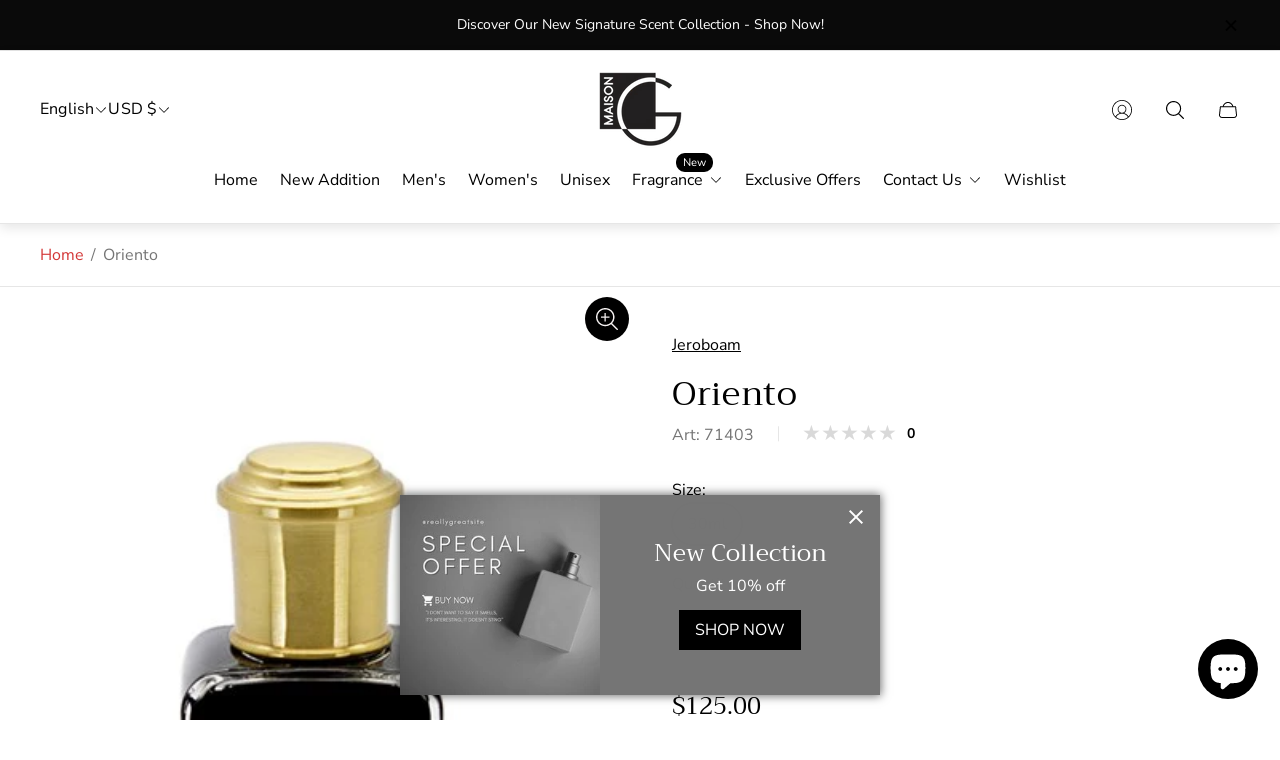

--- FILE ---
content_type: text/css
request_url: https://maison-g.com/cdn/shop/t/8/assets/simple-description.build.css?v=79102289008504877301705896759
body_size: -169
content:
:root{--timing-micro: .1s;--timing-short: .2s;--timing-base: .4s;--timing-long: .7s;--timing-second: 1s;--animate-time: .7s;--animate-delay: .3s;--animate-img-scale: .5s;--easing-linear: cubic-bezier(0, 0, 1, 1);--easing-ease: cubic-bezier(.25, .1, .25, 1);--easing-ease-in-out: cubic-bezier(.42, 0, .58, 1);--easing-ease-in: cubic-bezier(.42, 0, 1, 1);--easing-ease-out: cubic-bezier(0, 0, .09, 1);--layer-negative: -1;--layer-base: 0;--layer-flat: 1;--layer-raised: 2;--layer-sticky-btn: 7;--layer-sticky: 11;--layer-overlay: 14;--layer-temporary: 16;--layer-pop-out: 24;--layer-pop-out-overlay: 25;--layer-pop-out-overlay-loader: 26}.simple-description{display:flex;justify-content:var(--simple-description-block-alignment);max-width:1480px;margin:0 auto;padding:0 20px}.simple-description .simple-description__container{letter-spacing:.02em;text-align:var(--simple-description-content-alignment);word-break:break-word}.simple-description .simple-description__content{line-height:1.375;color:var(--color-text-primary, #000)}.simple-description .simple-description__content ul{line-height:1.6}.simple-description .simple-description__heading{font-size:1.75rem;letter-spacing:.02em}.simple-description .simple-description__heading+.simple-description__content{margin-top:21px}@media (min-width: 992px){.simple-description .simple-description__container{max-width:50%}.simple-description .simple-description__content{line-height:1.36}.simple-description .simple-description__heading{font-size:2.125rem}.simple-description .simple-description__heading+.simple-description__content{margin-top:24px}}
/*# sourceMappingURL=/cdn/shop/t/8/assets/simple-description.build.css.map?v=79102289008504877301705896759 */
